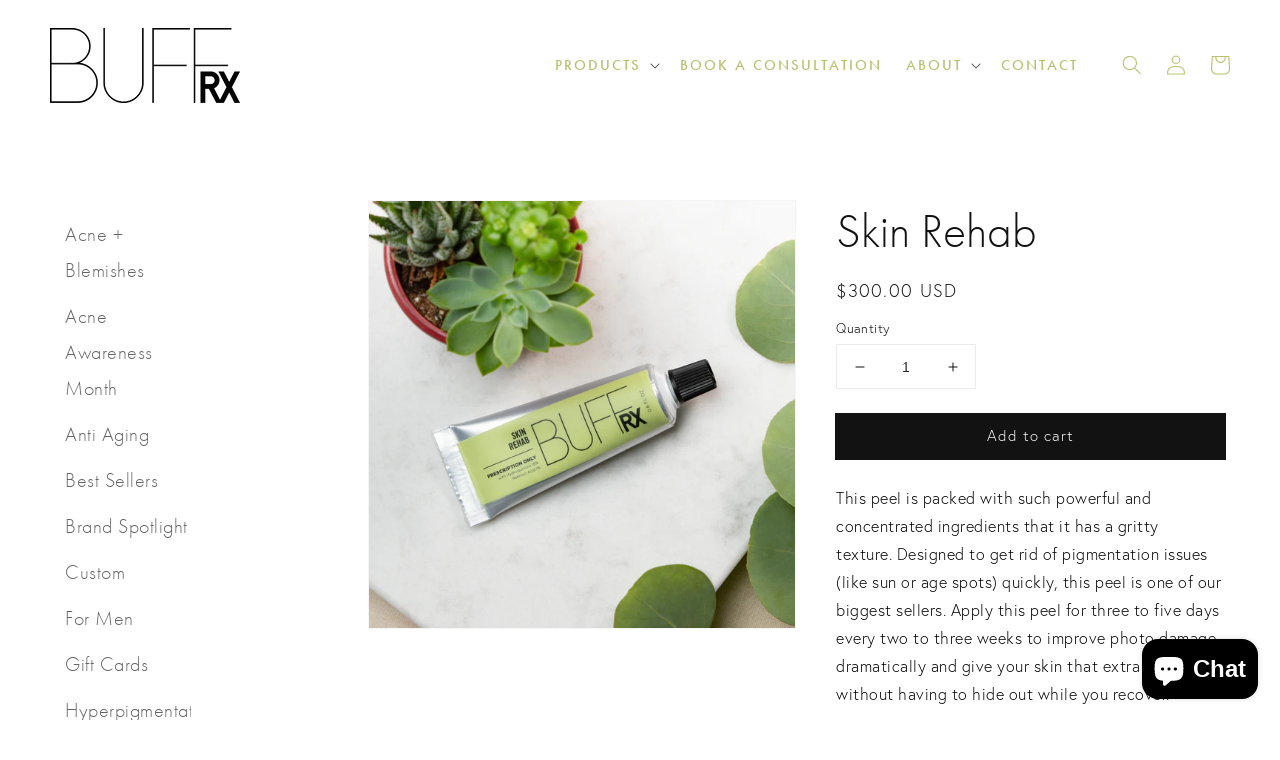

--- FILE ---
content_type: text/css
request_url: https://buffrx.com/cdn/shop/t/2/assets/component-product-grid.css?v=125379132480985947871637522245
body_size: -340
content:
.product-grid .grid__item{padding-bottom:2rem}.product-grid.negative-margin{margin-bottom:-2rem}.product-grid-sidebar>.collections-sidebar{grid-column:1 / 3;display:flex}.product-grid-sidebar>.collections-sidebar{grid-column:2 / 3}.collection-sidebar{display:none}.collection-sidebar>.collection-list{list-style-type:none}.collection-sidebar>.collection-list>.grid__item{width:100%;color:rgba(var(--color-base-accent-2),1)}.collection-sidebar>.collection-list>li>a{border:none;color:#1f1f1fb0;font-weight:300;font-size:2rem;letter-spacing:.5px;text-transform:none;text-decoration:none;font-family:var(--font-heading-family)}.collection-sidebar>.collection-list>li>a:hover{color:rgba(var(--color-base-accent-2),1)}@media screen and (min-width: 750px){.product-grid-sidebar{display:grid;grid-template-columns:1fr 3fr;margin:0 auto}.collection-sidebar{display:block}.product-grid-sidebar>.product-grid{margin-right:4rem}.product-grid-sidebar>.product{margin:0 4rem}.product-grid .grid__item{padding-bottom:calc(5rem + var(--page-width-margin))}.product-grid.negative-margin{margin-bottom:calc(-5rem - var(--page-width-margin))}.product-grid.negative-margin--small{margin-bottom:calc(-1rem - var(--page-width-margin))}}
/*# sourceMappingURL=/cdn/shop/t/2/assets/component-product-grid.css.map?v=125379132480985947871637522245 */
